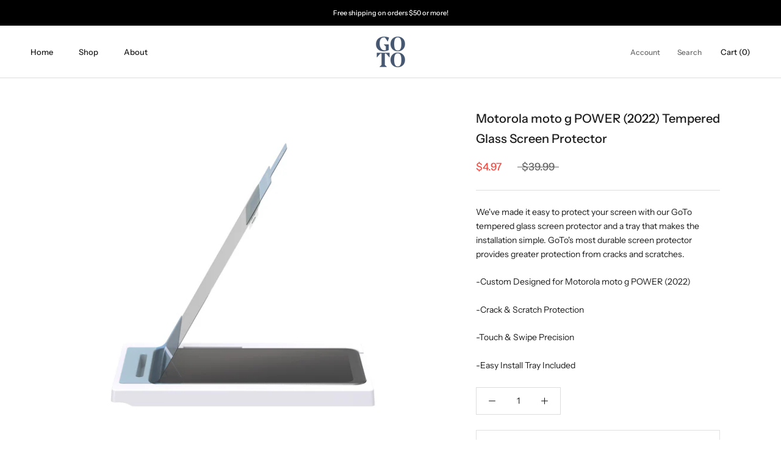

--- FILE ---
content_type: text/html; charset=utf-8
request_url: https://shopgoto.com/products/motorola-moto-g-power-2022-tempered-glass-screen-protector
body_size: 18182
content:
<!doctype html>

<html class="no-js" lang="en">
  <head>
    <meta charset="utf-8"> 
    <meta http-equiv="X-UA-Compatible" content="IE=edge,chrome=1">
    <meta name="viewport" content="width=device-width, initial-scale=1.0, height=device-height, minimum-scale=1.0, maximum-scale=1.0">
    <meta name="theme-color" content="">

    <title>
      Motorola moto g POWER (2022) Tempered Glass Screen Protector &ndash; GOTO
    </title><meta name="description" content="We&#39;ve made it easy to protect your screen with our GoTo tempered glass screen protector and a tray that makes the installation simple. GoTo&#39;s most durable screen protector provides greater protection from cracks and scratches. -Custom Designed for Motorola moto g POWER (2022) -Crack &amp;amp; Scratch Protection -Touch &amp;amp"><link rel="canonical" href="https://shopgoto.com/products/motorola-moto-g-power-2022-tempered-glass-screen-protector"><link rel="shortcut icon" href="//shopgoto.com/cdn/shop/files/TMO_GoTo_Secondary-Logo_CMYK_Y-on-W-TEALColor_96x.png?v=1614715431" type="image/png"><meta property="og:type" content="product">
  <meta property="og:title" content="Motorola moto g POWER (2022) Tempered Glass Screen Protector"><meta property="og:image" content="http://shopgoto.com/cdn/shop/products/610214671431_GoTo_Tempered_Glass_Screen_Protector_MotoGPower_TraySideLeft_1024x.jpg?v=1645036325">
    <meta property="og:image:secure_url" content="https://shopgoto.com/cdn/shop/products/610214671431_GoTo_Tempered_Glass_Screen_Protector_MotoGPower_TraySideLeft_1024x.jpg?v=1645036325"><meta property="og:image" content="http://shopgoto.com/cdn/shop/products/610214671431_GoTo_Tempered_Glass_Screen_Protector_MotoGPower_Hero-2_1024x.jpg?v=1645036326">
    <meta property="og:image:secure_url" content="https://shopgoto.com/cdn/shop/products/610214671431_GoTo_Tempered_Glass_Screen_Protector_MotoGPower_Hero-2_1024x.jpg?v=1645036326"><meta property="og:image" content="http://shopgoto.com/cdn/shop/products/610214671431_GoTo_Tempered_Glass_Screen_Protector_MotoGPower_Hero-1_1024x.jpg?v=1645036325">
    <meta property="og:image:secure_url" content="https://shopgoto.com/cdn/shop/products/610214671431_GoTo_Tempered_Glass_Screen_Protector_MotoGPower_Hero-1_1024x.jpg?v=1645036325"><meta property="product:price:amount" content="4.97">
  <meta property="product:price:currency" content="USD"><meta property="og:description" content="We&#39;ve made it easy to protect your screen with our GoTo tempered glass screen protector and a tray that makes the installation simple. GoTo&#39;s most durable screen protector provides greater protection from cracks and scratches. -Custom Designed for Motorola moto g POWER (2022) -Crack &amp;amp; Scratch Protection -Touch &amp;amp"><meta property="og:url" content="https://shopgoto.com/products/motorola-moto-g-power-2022-tempered-glass-screen-protector">
<meta property="og:site_name" content="GOTO"><meta name="twitter:card" content="summary"><meta name="twitter:title" content="Motorola moto g POWER (2022) Tempered Glass Screen Protector">
  <meta name="twitter:description" content="We&#39;ve made it easy to protect your screen with our GoTo tempered glass screen protector and a tray that makes the installation simple. GoTo&#39;s most durable screen protector provides greater protection from cracks and scratches.
-Custom Designed for Motorola moto g POWER (2022)
-Crack &amp;amp; Scratch Protection
-Touch &amp;amp; Swipe Precision
-Easy Install Tray Included">
  <meta name="twitter:image" content="https://shopgoto.com/cdn/shop/products/610214671431_GoTo_Tempered_Glass_Screen_Protector_MotoGPower_TraySideLeft_600x600_crop_center.jpg?v=1645036325">

    <script>window.performance && window.performance.mark && window.performance.mark('shopify.content_for_header.start');</script><meta id="shopify-digital-wallet" name="shopify-digital-wallet" content="/35652763783/digital_wallets/dialog">
<meta name="shopify-checkout-api-token" content="630d0b5aa04f9d87912b96d4fb829ae0">
<link rel="alternate" type="application/json+oembed" href="https://shopgoto.com/products/motorola-moto-g-power-2022-tempered-glass-screen-protector.oembed">
<script async="async" src="/checkouts/internal/preloads.js?locale=en-US"></script>
<link rel="preconnect" href="https://shop.app" crossorigin="anonymous">
<script async="async" src="https://shop.app/checkouts/internal/preloads.js?locale=en-US&shop_id=35652763783" crossorigin="anonymous"></script>
<script id="apple-pay-shop-capabilities" type="application/json">{"shopId":35652763783,"countryCode":"US","currencyCode":"USD","merchantCapabilities":["supports3DS"],"merchantId":"gid:\/\/shopify\/Shop\/35652763783","merchantName":"GOTO","requiredBillingContactFields":["postalAddress","email"],"requiredShippingContactFields":["postalAddress","email"],"shippingType":"shipping","supportedNetworks":["visa","masterCard","amex","discover","elo","jcb"],"total":{"type":"pending","label":"GOTO","amount":"1.00"},"shopifyPaymentsEnabled":true,"supportsSubscriptions":true}</script>
<script id="shopify-features" type="application/json">{"accessToken":"630d0b5aa04f9d87912b96d4fb829ae0","betas":["rich-media-storefront-analytics"],"domain":"shopgoto.com","predictiveSearch":true,"shopId":35652763783,"locale":"en"}</script>
<script>var Shopify = Shopify || {};
Shopify.shop = "buygoto.myshopify.com";
Shopify.locale = "en";
Shopify.currency = {"active":"USD","rate":"1.0"};
Shopify.country = "US";
Shopify.theme = {"name":"GoTo ReBrand 2021 11-30-21","id":129263796466,"schema_name":"Prestige","schema_version":"4.7.1","theme_store_id":855,"role":"main"};
Shopify.theme.handle = "null";
Shopify.theme.style = {"id":null,"handle":null};
Shopify.cdnHost = "shopgoto.com/cdn";
Shopify.routes = Shopify.routes || {};
Shopify.routes.root = "/";</script>
<script type="module">!function(o){(o.Shopify=o.Shopify||{}).modules=!0}(window);</script>
<script>!function(o){function n(){var o=[];function n(){o.push(Array.prototype.slice.apply(arguments))}return n.q=o,n}var t=o.Shopify=o.Shopify||{};t.loadFeatures=n(),t.autoloadFeatures=n()}(window);</script>
<script>
  window.ShopifyPay = window.ShopifyPay || {};
  window.ShopifyPay.apiHost = "shop.app\/pay";
  window.ShopifyPay.redirectState = null;
</script>
<script id="shop-js-analytics" type="application/json">{"pageType":"product"}</script>
<script defer="defer" async type="module" src="//shopgoto.com/cdn/shopifycloud/shop-js/modules/v2/client.init-shop-cart-sync_Bc8-qrdt.en.esm.js"></script>
<script defer="defer" async type="module" src="//shopgoto.com/cdn/shopifycloud/shop-js/modules/v2/chunk.common_CmNk3qlo.esm.js"></script>
<script type="module">
  await import("//shopgoto.com/cdn/shopifycloud/shop-js/modules/v2/client.init-shop-cart-sync_Bc8-qrdt.en.esm.js");
await import("//shopgoto.com/cdn/shopifycloud/shop-js/modules/v2/chunk.common_CmNk3qlo.esm.js");

  window.Shopify.SignInWithShop?.initShopCartSync?.({"fedCMEnabled":true,"windoidEnabled":true});

</script>
<script>
  window.Shopify = window.Shopify || {};
  if (!window.Shopify.featureAssets) window.Shopify.featureAssets = {};
  window.Shopify.featureAssets['shop-js'] = {"shop-cart-sync":["modules/v2/client.shop-cart-sync_DOpY4EW0.en.esm.js","modules/v2/chunk.common_CmNk3qlo.esm.js"],"shop-button":["modules/v2/client.shop-button_CI-s0xGZ.en.esm.js","modules/v2/chunk.common_CmNk3qlo.esm.js"],"init-fed-cm":["modules/v2/client.init-fed-cm_D2vsy40D.en.esm.js","modules/v2/chunk.common_CmNk3qlo.esm.js"],"init-windoid":["modules/v2/client.init-windoid_CXNAd0Cm.en.esm.js","modules/v2/chunk.common_CmNk3qlo.esm.js"],"shop-toast-manager":["modules/v2/client.shop-toast-manager_Cx0C6may.en.esm.js","modules/v2/chunk.common_CmNk3qlo.esm.js"],"shop-cash-offers":["modules/v2/client.shop-cash-offers_CL9Nay2h.en.esm.js","modules/v2/chunk.common_CmNk3qlo.esm.js","modules/v2/chunk.modal_CvhjeixQ.esm.js"],"avatar":["modules/v2/client.avatar_BTnouDA3.en.esm.js"],"init-shop-email-lookup-coordinator":["modules/v2/client.init-shop-email-lookup-coordinator_B9mmbKi4.en.esm.js","modules/v2/chunk.common_CmNk3qlo.esm.js"],"init-shop-cart-sync":["modules/v2/client.init-shop-cart-sync_Bc8-qrdt.en.esm.js","modules/v2/chunk.common_CmNk3qlo.esm.js"],"pay-button":["modules/v2/client.pay-button_Bhm3077V.en.esm.js","modules/v2/chunk.common_CmNk3qlo.esm.js"],"init-customer-accounts-sign-up":["modules/v2/client.init-customer-accounts-sign-up_C7zhr03q.en.esm.js","modules/v2/client.shop-login-button_BbMx65lK.en.esm.js","modules/v2/chunk.common_CmNk3qlo.esm.js","modules/v2/chunk.modal_CvhjeixQ.esm.js"],"init-shop-for-new-customer-accounts":["modules/v2/client.init-shop-for-new-customer-accounts_rLbLSDTe.en.esm.js","modules/v2/client.shop-login-button_BbMx65lK.en.esm.js","modules/v2/chunk.common_CmNk3qlo.esm.js","modules/v2/chunk.modal_CvhjeixQ.esm.js"],"checkout-modal":["modules/v2/client.checkout-modal_Fp9GouFF.en.esm.js","modules/v2/chunk.common_CmNk3qlo.esm.js","modules/v2/chunk.modal_CvhjeixQ.esm.js"],"init-customer-accounts":["modules/v2/client.init-customer-accounts_DkVf8Jdu.en.esm.js","modules/v2/client.shop-login-button_BbMx65lK.en.esm.js","modules/v2/chunk.common_CmNk3qlo.esm.js","modules/v2/chunk.modal_CvhjeixQ.esm.js"],"shop-login-button":["modules/v2/client.shop-login-button_BbMx65lK.en.esm.js","modules/v2/chunk.common_CmNk3qlo.esm.js","modules/v2/chunk.modal_CvhjeixQ.esm.js"],"shop-login":["modules/v2/client.shop-login_B9KWmZaW.en.esm.js","modules/v2/chunk.common_CmNk3qlo.esm.js","modules/v2/chunk.modal_CvhjeixQ.esm.js"],"shop-follow-button":["modules/v2/client.shop-follow-button_B-omSWeu.en.esm.js","modules/v2/chunk.common_CmNk3qlo.esm.js","modules/v2/chunk.modal_CvhjeixQ.esm.js"],"lead-capture":["modules/v2/client.lead-capture_DZQFWrYz.en.esm.js","modules/v2/chunk.common_CmNk3qlo.esm.js","modules/v2/chunk.modal_CvhjeixQ.esm.js"],"payment-terms":["modules/v2/client.payment-terms_Bl_bs7GP.en.esm.js","modules/v2/chunk.common_CmNk3qlo.esm.js","modules/v2/chunk.modal_CvhjeixQ.esm.js"]};
</script>
<script id="__st">var __st={"a":35652763783,"offset":-28800,"reqid":"f85db7c5-ecec-44d9-b5f4-8e507c4d15eb-1762290980","pageurl":"shopgoto.com\/products\/motorola-moto-g-power-2022-tempered-glass-screen-protector","u":"34bac844d07c","p":"product","rtyp":"product","rid":7557324374258};</script>
<script>window.ShopifyPaypalV4VisibilityTracking = true;</script>
<script id="captcha-bootstrap">!function(){'use strict';const t='contact',e='account',n='new_comment',o=[[t,t],['blogs',n],['comments',n],[t,'customer']],c=[[e,'customer_login'],[e,'guest_login'],[e,'recover_customer_password'],[e,'create_customer']],r=t=>t.map((([t,e])=>`form[action*='/${t}']:not([data-nocaptcha='true']) input[name='form_type'][value='${e}']`)).join(','),a=t=>()=>t?[...document.querySelectorAll(t)].map((t=>t.form)):[];function s(){const t=[...o],e=r(t);return a(e)}const i='password',u='form_key',d=['recaptcha-v3-token','g-recaptcha-response','h-captcha-response',i],f=()=>{try{return window.sessionStorage}catch{return}},m='__shopify_v',_=t=>t.elements[u];function p(t,e,n=!1){try{const o=window.sessionStorage,c=JSON.parse(o.getItem(e)),{data:r}=function(t){const{data:e,action:n}=t;return t[m]||n?{data:e,action:n}:{data:t,action:n}}(c);for(const[e,n]of Object.entries(r))t.elements[e]&&(t.elements[e].value=n);n&&o.removeItem(e)}catch(o){console.error('form repopulation failed',{error:o})}}const l='form_type',E='cptcha';function T(t){t.dataset[E]=!0}const w=window,h=w.document,L='Shopify',v='ce_forms',y='captcha';let A=!1;((t,e)=>{const n=(g='f06e6c50-85a8-45c8-87d0-21a2b65856fe',I='https://cdn.shopify.com/shopifycloud/storefront-forms-hcaptcha/ce_storefront_forms_captcha_hcaptcha.v1.5.2.iife.js',D={infoText:'Protected by hCaptcha',privacyText:'Privacy',termsText:'Terms'},(t,e,n)=>{const o=w[L][v],c=o.bindForm;if(c)return c(t,g,e,D).then(n);var r;o.q.push([[t,g,e,D],n]),r=I,A||(h.body.append(Object.assign(h.createElement('script'),{id:'captcha-provider',async:!0,src:r})),A=!0)});var g,I,D;w[L]=w[L]||{},w[L][v]=w[L][v]||{},w[L][v].q=[],w[L][y]=w[L][y]||{},w[L][y].protect=function(t,e){n(t,void 0,e),T(t)},Object.freeze(w[L][y]),function(t,e,n,w,h,L){const[v,y,A,g]=function(t,e,n){const i=e?o:[],u=t?c:[],d=[...i,...u],f=r(d),m=r(i),_=r(d.filter((([t,e])=>n.includes(e))));return[a(f),a(m),a(_),s()]}(w,h,L),I=t=>{const e=t.target;return e instanceof HTMLFormElement?e:e&&e.form},D=t=>v().includes(t);t.addEventListener('submit',(t=>{const e=I(t);if(!e)return;const n=D(e)&&!e.dataset.hcaptchaBound&&!e.dataset.recaptchaBound,o=_(e),c=g().includes(e)&&(!o||!o.value);(n||c)&&t.preventDefault(),c&&!n&&(function(t){try{if(!f())return;!function(t){const e=f();if(!e)return;const n=_(t);if(!n)return;const o=n.value;o&&e.removeItem(o)}(t);const e=Array.from(Array(32),(()=>Math.random().toString(36)[2])).join('');!function(t,e){_(t)||t.append(Object.assign(document.createElement('input'),{type:'hidden',name:u})),t.elements[u].value=e}(t,e),function(t,e){const n=f();if(!n)return;const o=[...t.querySelectorAll(`input[type='${i}']`)].map((({name:t})=>t)),c=[...d,...o],r={};for(const[a,s]of new FormData(t).entries())c.includes(a)||(r[a]=s);n.setItem(e,JSON.stringify({[m]:1,action:t.action,data:r}))}(t,e)}catch(e){console.error('failed to persist form',e)}}(e),e.submit())}));const S=(t,e)=>{t&&!t.dataset[E]&&(n(t,e.some((e=>e===t))),T(t))};for(const o of['focusin','change'])t.addEventListener(o,(t=>{const e=I(t);D(e)&&S(e,y())}));const B=e.get('form_key'),M=e.get(l),P=B&&M;t.addEventListener('DOMContentLoaded',(()=>{const t=y();if(P)for(const e of t)e.elements[l].value===M&&p(e,B);[...new Set([...A(),...v().filter((t=>'true'===t.dataset.shopifyCaptcha))])].forEach((e=>S(e,t)))}))}(h,new URLSearchParams(w.location.search),n,t,e,['guest_login'])})(!0,!0)}();</script>
<script integrity="sha256-52AcMU7V7pcBOXWImdc/TAGTFKeNjmkeM1Pvks/DTgc=" data-source-attribution="shopify.loadfeatures" defer="defer" src="//shopgoto.com/cdn/shopifycloud/storefront/assets/storefront/load_feature-81c60534.js" crossorigin="anonymous"></script>
<script crossorigin="anonymous" defer="defer" src="//shopgoto.com/cdn/shopifycloud/storefront/assets/shopify_pay/storefront-65b4c6d7.js?v=20250812"></script>
<script data-source-attribution="shopify.dynamic_checkout.dynamic.init">var Shopify=Shopify||{};Shopify.PaymentButton=Shopify.PaymentButton||{isStorefrontPortableWallets:!0,init:function(){window.Shopify.PaymentButton.init=function(){};var t=document.createElement("script");t.src="https://shopgoto.com/cdn/shopifycloud/portable-wallets/latest/portable-wallets.en.js",t.type="module",document.head.appendChild(t)}};
</script>
<script data-source-attribution="shopify.dynamic_checkout.buyer_consent">
  function portableWalletsHideBuyerConsent(e){var t=document.getElementById("shopify-buyer-consent"),n=document.getElementById("shopify-subscription-policy-button");t&&n&&(t.classList.add("hidden"),t.setAttribute("aria-hidden","true"),n.removeEventListener("click",e))}function portableWalletsShowBuyerConsent(e){var t=document.getElementById("shopify-buyer-consent"),n=document.getElementById("shopify-subscription-policy-button");t&&n&&(t.classList.remove("hidden"),t.removeAttribute("aria-hidden"),n.addEventListener("click",e))}window.Shopify?.PaymentButton&&(window.Shopify.PaymentButton.hideBuyerConsent=portableWalletsHideBuyerConsent,window.Shopify.PaymentButton.showBuyerConsent=portableWalletsShowBuyerConsent);
</script>
<script>
  function portableWalletsCleanup(e){e&&e.src&&console.error("Failed to load portable wallets script "+e.src);var t=document.querySelectorAll("shopify-accelerated-checkout .shopify-payment-button__skeleton, shopify-accelerated-checkout-cart .wallet-cart-button__skeleton"),e=document.getElementById("shopify-buyer-consent");for(let e=0;e<t.length;e++)t[e].remove();e&&e.remove()}function portableWalletsNotLoadedAsModule(e){e instanceof ErrorEvent&&"string"==typeof e.message&&e.message.includes("import.meta")&&"string"==typeof e.filename&&e.filename.includes("portable-wallets")&&(window.removeEventListener("error",portableWalletsNotLoadedAsModule),window.Shopify.PaymentButton.failedToLoad=e,"loading"===document.readyState?document.addEventListener("DOMContentLoaded",window.Shopify.PaymentButton.init):window.Shopify.PaymentButton.init())}window.addEventListener("error",portableWalletsNotLoadedAsModule);
</script>

<script type="module" src="https://shopgoto.com/cdn/shopifycloud/portable-wallets/latest/portable-wallets.en.js" onError="portableWalletsCleanup(this)" crossorigin="anonymous"></script>
<script nomodule>
  document.addEventListener("DOMContentLoaded", portableWalletsCleanup);
</script>

<link id="shopify-accelerated-checkout-styles" rel="stylesheet" media="screen" href="https://shopgoto.com/cdn/shopifycloud/portable-wallets/latest/accelerated-checkout-backwards-compat.css" crossorigin="anonymous">
<style id="shopify-accelerated-checkout-cart">
        #shopify-buyer-consent {
  margin-top: 1em;
  display: inline-block;
  width: 100%;
}

#shopify-buyer-consent.hidden {
  display: none;
}

#shopify-subscription-policy-button {
  background: none;
  border: none;
  padding: 0;
  text-decoration: underline;
  font-size: inherit;
  cursor: pointer;
}

#shopify-subscription-policy-button::before {
  box-shadow: none;
}

      </style>

<script>window.performance && window.performance.mark && window.performance.mark('shopify.content_for_header.end');</script>

    <link rel="stylesheet" href="//shopgoto.com/cdn/shop/t/12/assets/theme.scss.css?v=119325221060245756011759332200">

    <script>
      // This allows to expose several variables to the global scope, to be used in scripts
      window.theme = {
        pageType: "product",
        moneyFormat: "${{amount}}",
        moneyWithCurrencyFormat: "${{amount}} USD",
        productImageSize: "square",
        searchMode: "product",
        showPageTransition: false,
        showElementStaggering: true,
        showImageZooming: true
      };

      window.routes = {
        rootUrl: "\/",
        cartUrl: "\/cart",
        cartAddUrl: "\/cart\/add",
        cartChangeUrl: "\/cart\/change",
        searchUrl: "\/search",
        productRecommendationsUrl: "\/recommendations\/products"
      };

      window.languages = {
        cartAddNote: "Add Order Note",
        cartEditNote: "Edit Order Note",
        productImageLoadingError: "This image could not be loaded. Please try to reload the page.",
        productFormAddToCart: "Add to cart",
        productFormUnavailable: "Unavailable",
        productFormSoldOut: "Sold Out",
        shippingEstimatorOneResult: "1 option available:",
        shippingEstimatorMoreResults: "{{count}} options available:",
        shippingEstimatorNoResults: "No shipping could be found"
      };

      window.lazySizesConfig = {
        loadHidden: false,
        hFac: 0.5,
        expFactor: 2,
        ricTimeout: 150,
        lazyClass: 'Image--lazyLoad',
        loadingClass: 'Image--lazyLoading',
        loadedClass: 'Image--lazyLoaded'
      };

      document.documentElement.className = document.documentElement.className.replace('no-js', 'js');
      document.documentElement.style.setProperty('--window-height', window.innerHeight + 'px');

      // We do a quick detection of some features (we could use Modernizr but for so little...)
      (function() {
        document.documentElement.className += ((window.CSS && window.CSS.supports('(position: sticky) or (position: -webkit-sticky)')) ? ' supports-sticky' : ' no-supports-sticky');
        document.documentElement.className += (window.matchMedia('(-moz-touch-enabled: 1), (hover: none)')).matches ? ' no-supports-hover' : ' supports-hover';
      }());
    </script>

    <script src="//shopgoto.com/cdn/shop/t/12/assets/lazysizes.min.js?v=174358363404432586981638316242" async></script><script src="https://polyfill-fastly.net/v3/polyfill.min.js?unknown=polyfill&features=fetch,Element.prototype.closest,Element.prototype.remove,Element.prototype.classList,Array.prototype.includes,Array.prototype.fill,Object.assign,CustomEvent,IntersectionObserver,IntersectionObserverEntry,URL" defer></script>
    <script src="//shopgoto.com/cdn/shop/t/12/assets/libs.min.js?v=26178543184394469741638316243" defer></script>
    <script src="//shopgoto.com/cdn/shop/t/12/assets/theme.min.js?v=101812004007097122321638316246" defer></script>
    <script src="//shopgoto.com/cdn/shop/t/12/assets/custom.js?v=183944157590872491501638316232" defer></script>

    <script>
      (function () {
        window.onpageshow = function() {
          if (window.theme.showPageTransition) {
            var pageTransition = document.querySelector('.PageTransition');

            if (pageTransition) {
              pageTransition.style.visibility = 'visible';
              pageTransition.style.opacity = '0';
            }
          }

          // When the page is loaded from the cache, we have to reload the cart content
          document.documentElement.dispatchEvent(new CustomEvent('cart:refresh', {
            bubbles: true
          }));
        };
      })();
    </script>

    
  <script type="application/ld+json">
  {
    "@context": "http://schema.org",
    "@type": "Product",
    "offers": [{
          "@type": "Offer",
          "name": "Default Title",
          "availability":"https://schema.org/OutOfStock",
          "price": 4.97,
          "priceCurrency": "USD",
          "priceValidUntil": "2025-11-14","sku": "29636AMZ","url": "/products/motorola-moto-g-power-2022-tempered-glass-screen-protector/products/motorola-moto-g-power-2022-tempered-glass-screen-protector?variant=42464266453234"
        }
],
      "gtin12": "610214671431",
      "productId": "610214671431",
    "brand": {
      "name": "GoTo"
    },
    "name": "Motorola moto g POWER (2022) Tempered Glass Screen Protector",
    "description": "We've made it easy to protect your screen with our GoTo tempered glass screen protector and a tray that makes the installation simple. GoTo's most durable screen protector provides greater protection from cracks and scratches.\n-Custom Designed for Motorola moto g POWER (2022)\n-Crack \u0026amp; Scratch Protection\n-Touch \u0026amp; Swipe Precision\n-Easy Install Tray Included",
    "category": "Screen Protector",
    "url": "/products/motorola-moto-g-power-2022-tempered-glass-screen-protector/products/motorola-moto-g-power-2022-tempered-glass-screen-protector",
    "sku": "29636AMZ",
    "image": {
      "@type": "ImageObject",
      "url": "https://shopgoto.com/cdn/shop/products/610214671431_GoTo_Tempered_Glass_Screen_Protector_MotoGPower_TraySideLeft_1024x.jpg?v=1645036325",
      "image": "https://shopgoto.com/cdn/shop/products/610214671431_GoTo_Tempered_Glass_Screen_Protector_MotoGPower_TraySideLeft_1024x.jpg?v=1645036325",
      "name": "Motorola moto g POWER (2022) Tempered Glass Screen Protector",
      "width": "1024",
      "height": "1024"
    }
  }
  </script>



  <script type="application/ld+json">
  {
    "@context": "http://schema.org",
    "@type": "BreadcrumbList",
  "itemListElement": [{
      "@type": "ListItem",
      "position": 1,
      "name": "Translation missing: en.general.breadcrumb.home",
      "item": "https://shopgoto.com"
    },{
          "@type": "ListItem",
          "position": 2,
          "name": "Motorola moto g POWER (2022) Tempered Glass Screen Protector",
          "item": "https://shopgoto.com/products/motorola-moto-g-power-2022-tempered-glass-screen-protector"
        }]
  }
  </script>

    <meta name="google-site-verification" content="uQJY9hZ8AOoFqVNPaSmoDVzFQEyBFMjbJRjISk-paOE" />
  <link href="https://monorail-edge.shopifysvc.com" rel="dns-prefetch">
<script>(function(){if ("sendBeacon" in navigator && "performance" in window) {try {var session_token_from_headers = performance.getEntriesByType('navigation')[0].serverTiming.find(x => x.name == '_s').description;} catch {var session_token_from_headers = undefined;}var session_cookie_matches = document.cookie.match(/_shopify_s=([^;]*)/);var session_token_from_cookie = session_cookie_matches && session_cookie_matches.length === 2 ? session_cookie_matches[1] : "";var session_token = session_token_from_headers || session_token_from_cookie || "";function handle_abandonment_event(e) {var entries = performance.getEntries().filter(function(entry) {return /monorail-edge.shopifysvc.com/.test(entry.name);});if (!window.abandonment_tracked && entries.length === 0) {window.abandonment_tracked = true;var currentMs = Date.now();var navigation_start = performance.timing.navigationStart;var payload = {shop_id: 35652763783,url: window.location.href,navigation_start,duration: currentMs - navigation_start,session_token,page_type: "product"};window.navigator.sendBeacon("https://monorail-edge.shopifysvc.com/v1/produce", JSON.stringify({schema_id: "online_store_buyer_site_abandonment/1.1",payload: payload,metadata: {event_created_at_ms: currentMs,event_sent_at_ms: currentMs}}));}}window.addEventListener('pagehide', handle_abandonment_event);}}());</script>
<script id="web-pixels-manager-setup">(function e(e,d,r,n,o){if(void 0===o&&(o={}),!Boolean(null===(a=null===(i=window.Shopify)||void 0===i?void 0:i.analytics)||void 0===a?void 0:a.replayQueue)){var i,a;window.Shopify=window.Shopify||{};var t=window.Shopify;t.analytics=t.analytics||{};var s=t.analytics;s.replayQueue=[],s.publish=function(e,d,r){return s.replayQueue.push([e,d,r]),!0};try{self.performance.mark("wpm:start")}catch(e){}var l=function(){var e={modern:/Edge?\/(1{2}[4-9]|1[2-9]\d|[2-9]\d{2}|\d{4,})\.\d+(\.\d+|)|Firefox\/(1{2}[4-9]|1[2-9]\d|[2-9]\d{2}|\d{4,})\.\d+(\.\d+|)|Chrom(ium|e)\/(9{2}|\d{3,})\.\d+(\.\d+|)|(Maci|X1{2}).+ Version\/(15\.\d+|(1[6-9]|[2-9]\d|\d{3,})\.\d+)([,.]\d+|)( \(\w+\)|)( Mobile\/\w+|) Safari\/|Chrome.+OPR\/(9{2}|\d{3,})\.\d+\.\d+|(CPU[ +]OS|iPhone[ +]OS|CPU[ +]iPhone|CPU IPhone OS|CPU iPad OS)[ +]+(15[._]\d+|(1[6-9]|[2-9]\d|\d{3,})[._]\d+)([._]\d+|)|Android:?[ /-](13[3-9]|1[4-9]\d|[2-9]\d{2}|\d{4,})(\.\d+|)(\.\d+|)|Android.+Firefox\/(13[5-9]|1[4-9]\d|[2-9]\d{2}|\d{4,})\.\d+(\.\d+|)|Android.+Chrom(ium|e)\/(13[3-9]|1[4-9]\d|[2-9]\d{2}|\d{4,})\.\d+(\.\d+|)|SamsungBrowser\/([2-9]\d|\d{3,})\.\d+/,legacy:/Edge?\/(1[6-9]|[2-9]\d|\d{3,})\.\d+(\.\d+|)|Firefox\/(5[4-9]|[6-9]\d|\d{3,})\.\d+(\.\d+|)|Chrom(ium|e)\/(5[1-9]|[6-9]\d|\d{3,})\.\d+(\.\d+|)([\d.]+$|.*Safari\/(?![\d.]+ Edge\/[\d.]+$))|(Maci|X1{2}).+ Version\/(10\.\d+|(1[1-9]|[2-9]\d|\d{3,})\.\d+)([,.]\d+|)( \(\w+\)|)( Mobile\/\w+|) Safari\/|Chrome.+OPR\/(3[89]|[4-9]\d|\d{3,})\.\d+\.\d+|(CPU[ +]OS|iPhone[ +]OS|CPU[ +]iPhone|CPU IPhone OS|CPU iPad OS)[ +]+(10[._]\d+|(1[1-9]|[2-9]\d|\d{3,})[._]\d+)([._]\d+|)|Android:?[ /-](13[3-9]|1[4-9]\d|[2-9]\d{2}|\d{4,})(\.\d+|)(\.\d+|)|Mobile Safari.+OPR\/([89]\d|\d{3,})\.\d+\.\d+|Android.+Firefox\/(13[5-9]|1[4-9]\d|[2-9]\d{2}|\d{4,})\.\d+(\.\d+|)|Android.+Chrom(ium|e)\/(13[3-9]|1[4-9]\d|[2-9]\d{2}|\d{4,})\.\d+(\.\d+|)|Android.+(UC? ?Browser|UCWEB|U3)[ /]?(15\.([5-9]|\d{2,})|(1[6-9]|[2-9]\d|\d{3,})\.\d+)\.\d+|SamsungBrowser\/(5\.\d+|([6-9]|\d{2,})\.\d+)|Android.+MQ{2}Browser\/(14(\.(9|\d{2,})|)|(1[5-9]|[2-9]\d|\d{3,})(\.\d+|))(\.\d+|)|K[Aa][Ii]OS\/(3\.\d+|([4-9]|\d{2,})\.\d+)(\.\d+|)/},d=e.modern,r=e.legacy,n=navigator.userAgent;return n.match(d)?"modern":n.match(r)?"legacy":"unknown"}(),u="modern"===l?"modern":"legacy",c=(null!=n?n:{modern:"",legacy:""})[u],f=function(e){return[e.baseUrl,"/wpm","/b",e.hashVersion,"modern"===e.buildTarget?"m":"l",".js"].join("")}({baseUrl:d,hashVersion:r,buildTarget:u}),m=function(e){var d=e.version,r=e.bundleTarget,n=e.surface,o=e.pageUrl,i=e.monorailEndpoint;return{emit:function(e){var a=e.status,t=e.errorMsg,s=(new Date).getTime(),l=JSON.stringify({metadata:{event_sent_at_ms:s},events:[{schema_id:"web_pixels_manager_load/3.1",payload:{version:d,bundle_target:r,page_url:o,status:a,surface:n,error_msg:t},metadata:{event_created_at_ms:s}}]});if(!i)return console&&console.warn&&console.warn("[Web Pixels Manager] No Monorail endpoint provided, skipping logging."),!1;try{return self.navigator.sendBeacon.bind(self.navigator)(i,l)}catch(e){}var u=new XMLHttpRequest;try{return u.open("POST",i,!0),u.setRequestHeader("Content-Type","text/plain"),u.send(l),!0}catch(e){return console&&console.warn&&console.warn("[Web Pixels Manager] Got an unhandled error while logging to Monorail."),!1}}}}({version:r,bundleTarget:l,surface:e.surface,pageUrl:self.location.href,monorailEndpoint:e.monorailEndpoint});try{o.browserTarget=l,function(e){var d=e.src,r=e.async,n=void 0===r||r,o=e.onload,i=e.onerror,a=e.sri,t=e.scriptDataAttributes,s=void 0===t?{}:t,l=document.createElement("script"),u=document.querySelector("head"),c=document.querySelector("body");if(l.async=n,l.src=d,a&&(l.integrity=a,l.crossOrigin="anonymous"),s)for(var f in s)if(Object.prototype.hasOwnProperty.call(s,f))try{l.dataset[f]=s[f]}catch(e){}if(o&&l.addEventListener("load",o),i&&l.addEventListener("error",i),u)u.appendChild(l);else{if(!c)throw new Error("Did not find a head or body element to append the script");c.appendChild(l)}}({src:f,async:!0,onload:function(){if(!function(){var e,d;return Boolean(null===(d=null===(e=window.Shopify)||void 0===e?void 0:e.analytics)||void 0===d?void 0:d.initialized)}()){var d=window.webPixelsManager.init(e)||void 0;if(d){var r=window.Shopify.analytics;r.replayQueue.forEach((function(e){var r=e[0],n=e[1],o=e[2];d.publishCustomEvent(r,n,o)})),r.replayQueue=[],r.publish=d.publishCustomEvent,r.visitor=d.visitor,r.initialized=!0}}},onerror:function(){return m.emit({status:"failed",errorMsg:"".concat(f," has failed to load")})},sri:function(e){var d=/^sha384-[A-Za-z0-9+/=]+$/;return"string"==typeof e&&d.test(e)}(c)?c:"",scriptDataAttributes:o}),m.emit({status:"loading"})}catch(e){m.emit({status:"failed",errorMsg:(null==e?void 0:e.message)||"Unknown error"})}}})({shopId: 35652763783,storefrontBaseUrl: "https://shopgoto.com",extensionsBaseUrl: "https://extensions.shopifycdn.com/cdn/shopifycloud/web-pixels-manager",monorailEndpoint: "https://monorail-edge.shopifysvc.com/unstable/produce_batch",surface: "storefront-renderer",enabledBetaFlags: ["2dca8a86"],webPixelsConfigList: [{"id":"482246898","configuration":"{\"config\":\"{\\\"pixel_id\\\":\\\"G-JWWN0HZ8L6\\\",\\\"gtag_events\\\":[{\\\"type\\\":\\\"purchase\\\",\\\"action_label\\\":\\\"G-JWWN0HZ8L6\\\"},{\\\"type\\\":\\\"page_view\\\",\\\"action_label\\\":\\\"G-JWWN0HZ8L6\\\"},{\\\"type\\\":\\\"view_item\\\",\\\"action_label\\\":\\\"G-JWWN0HZ8L6\\\"},{\\\"type\\\":\\\"search\\\",\\\"action_label\\\":\\\"G-JWWN0HZ8L6\\\"},{\\\"type\\\":\\\"add_to_cart\\\",\\\"action_label\\\":\\\"G-JWWN0HZ8L6\\\"},{\\\"type\\\":\\\"begin_checkout\\\",\\\"action_label\\\":\\\"G-JWWN0HZ8L6\\\"},{\\\"type\\\":\\\"add_payment_info\\\",\\\"action_label\\\":\\\"G-JWWN0HZ8L6\\\"}],\\\"enable_monitoring_mode\\\":false}\"}","eventPayloadVersion":"v1","runtimeContext":"OPEN","scriptVersion":"b2a88bafab3e21179ed38636efcd8a93","type":"APP","apiClientId":1780363,"privacyPurposes":[],"dataSharingAdjustments":{"protectedCustomerApprovalScopes":["read_customer_address","read_customer_email","read_customer_name","read_customer_personal_data","read_customer_phone"]}},{"id":"shopify-app-pixel","configuration":"{}","eventPayloadVersion":"v1","runtimeContext":"STRICT","scriptVersion":"0450","apiClientId":"shopify-pixel","type":"APP","privacyPurposes":["ANALYTICS","MARKETING"]},{"id":"shopify-custom-pixel","eventPayloadVersion":"v1","runtimeContext":"LAX","scriptVersion":"0450","apiClientId":"shopify-pixel","type":"CUSTOM","privacyPurposes":["ANALYTICS","MARKETING"]}],isMerchantRequest: false,initData: {"shop":{"name":"GOTO","paymentSettings":{"currencyCode":"USD"},"myshopifyDomain":"buygoto.myshopify.com","countryCode":"US","storefrontUrl":"https:\/\/shopgoto.com"},"customer":null,"cart":null,"checkout":null,"productVariants":[{"price":{"amount":4.97,"currencyCode":"USD"},"product":{"title":"Motorola moto g POWER (2022) Tempered Glass Screen Protector","vendor":"GoTo","id":"7557324374258","untranslatedTitle":"Motorola moto g POWER (2022) Tempered Glass Screen Protector","url":"\/products\/motorola-moto-g-power-2022-tempered-glass-screen-protector","type":"Screen Protector"},"id":"42464266453234","image":{"src":"\/\/shopgoto.com\/cdn\/shop\/products\/610214671431_GoTo_Tempered_Glass_Screen_Protector_MotoGPower_TraySideLeft.jpg?v=1645036325"},"sku":"29636AMZ","title":"Default Title","untranslatedTitle":"Default Title"}],"purchasingCompany":null},},"https://shopgoto.com/cdn","5303c62bw494ab25dp0d72f2dcm48e21f5a",{"modern":"","legacy":""},{"shopId":"35652763783","storefrontBaseUrl":"https:\/\/shopgoto.com","extensionBaseUrl":"https:\/\/extensions.shopifycdn.com\/cdn\/shopifycloud\/web-pixels-manager","surface":"storefront-renderer","enabledBetaFlags":"[\"2dca8a86\"]","isMerchantRequest":"false","hashVersion":"5303c62bw494ab25dp0d72f2dcm48e21f5a","publish":"custom","events":"[[\"page_viewed\",{}],[\"product_viewed\",{\"productVariant\":{\"price\":{\"amount\":4.97,\"currencyCode\":\"USD\"},\"product\":{\"title\":\"Motorola moto g POWER (2022) Tempered Glass Screen Protector\",\"vendor\":\"GoTo\",\"id\":\"7557324374258\",\"untranslatedTitle\":\"Motorola moto g POWER (2022) Tempered Glass Screen Protector\",\"url\":\"\/products\/motorola-moto-g-power-2022-tempered-glass-screen-protector\",\"type\":\"Screen Protector\"},\"id\":\"42464266453234\",\"image\":{\"src\":\"\/\/shopgoto.com\/cdn\/shop\/products\/610214671431_GoTo_Tempered_Glass_Screen_Protector_MotoGPower_TraySideLeft.jpg?v=1645036325\"},\"sku\":\"29636AMZ\",\"title\":\"Default Title\",\"untranslatedTitle\":\"Default Title\"}}]]"});</script><script>
  window.ShopifyAnalytics = window.ShopifyAnalytics || {};
  window.ShopifyAnalytics.meta = window.ShopifyAnalytics.meta || {};
  window.ShopifyAnalytics.meta.currency = 'USD';
  var meta = {"product":{"id":7557324374258,"gid":"gid:\/\/shopify\/Product\/7557324374258","vendor":"GoTo","type":"Screen Protector","variants":[{"id":42464266453234,"price":497,"name":"Motorola moto g POWER (2022) Tempered Glass Screen Protector","public_title":null,"sku":"29636AMZ"}],"remote":false},"page":{"pageType":"product","resourceType":"product","resourceId":7557324374258}};
  for (var attr in meta) {
    window.ShopifyAnalytics.meta[attr] = meta[attr];
  }
</script>
<script class="analytics">
  (function () {
    var customDocumentWrite = function(content) {
      var jquery = null;

      if (window.jQuery) {
        jquery = window.jQuery;
      } else if (window.Checkout && window.Checkout.$) {
        jquery = window.Checkout.$;
      }

      if (jquery) {
        jquery('body').append(content);
      }
    };

    var hasLoggedConversion = function(token) {
      if (token) {
        return document.cookie.indexOf('loggedConversion=' + token) !== -1;
      }
      return false;
    }

    var setCookieIfConversion = function(token) {
      if (token) {
        var twoMonthsFromNow = new Date(Date.now());
        twoMonthsFromNow.setMonth(twoMonthsFromNow.getMonth() + 2);

        document.cookie = 'loggedConversion=' + token + '; expires=' + twoMonthsFromNow;
      }
    }

    var trekkie = window.ShopifyAnalytics.lib = window.trekkie = window.trekkie || [];
    if (trekkie.integrations) {
      return;
    }
    trekkie.methods = [
      'identify',
      'page',
      'ready',
      'track',
      'trackForm',
      'trackLink'
    ];
    trekkie.factory = function(method) {
      return function() {
        var args = Array.prototype.slice.call(arguments);
        args.unshift(method);
        trekkie.push(args);
        return trekkie;
      };
    };
    for (var i = 0; i < trekkie.methods.length; i++) {
      var key = trekkie.methods[i];
      trekkie[key] = trekkie.factory(key);
    }
    trekkie.load = function(config) {
      trekkie.config = config || {};
      trekkie.config.initialDocumentCookie = document.cookie;
      var first = document.getElementsByTagName('script')[0];
      var script = document.createElement('script');
      script.type = 'text/javascript';
      script.onerror = function(e) {
        var scriptFallback = document.createElement('script');
        scriptFallback.type = 'text/javascript';
        scriptFallback.onerror = function(error) {
                var Monorail = {
      produce: function produce(monorailDomain, schemaId, payload) {
        var currentMs = new Date().getTime();
        var event = {
          schema_id: schemaId,
          payload: payload,
          metadata: {
            event_created_at_ms: currentMs,
            event_sent_at_ms: currentMs
          }
        };
        return Monorail.sendRequest("https://" + monorailDomain + "/v1/produce", JSON.stringify(event));
      },
      sendRequest: function sendRequest(endpointUrl, payload) {
        // Try the sendBeacon API
        if (window && window.navigator && typeof window.navigator.sendBeacon === 'function' && typeof window.Blob === 'function' && !Monorail.isIos12()) {
          var blobData = new window.Blob([payload], {
            type: 'text/plain'
          });

          if (window.navigator.sendBeacon(endpointUrl, blobData)) {
            return true;
          } // sendBeacon was not successful

        } // XHR beacon

        var xhr = new XMLHttpRequest();

        try {
          xhr.open('POST', endpointUrl);
          xhr.setRequestHeader('Content-Type', 'text/plain');
          xhr.send(payload);
        } catch (e) {
          console.log(e);
        }

        return false;
      },
      isIos12: function isIos12() {
        return window.navigator.userAgent.lastIndexOf('iPhone; CPU iPhone OS 12_') !== -1 || window.navigator.userAgent.lastIndexOf('iPad; CPU OS 12_') !== -1;
      }
    };
    Monorail.produce('monorail-edge.shopifysvc.com',
      'trekkie_storefront_load_errors/1.1',
      {shop_id: 35652763783,
      theme_id: 129263796466,
      app_name: "storefront",
      context_url: window.location.href,
      source_url: "//shopgoto.com/cdn/s/trekkie.storefront.5ad93876886aa0a32f5bade9f25632a26c6f183a.min.js"});

        };
        scriptFallback.async = true;
        scriptFallback.src = '//shopgoto.com/cdn/s/trekkie.storefront.5ad93876886aa0a32f5bade9f25632a26c6f183a.min.js';
        first.parentNode.insertBefore(scriptFallback, first);
      };
      script.async = true;
      script.src = '//shopgoto.com/cdn/s/trekkie.storefront.5ad93876886aa0a32f5bade9f25632a26c6f183a.min.js';
      first.parentNode.insertBefore(script, first);
    };
    trekkie.load(
      {"Trekkie":{"appName":"storefront","development":false,"defaultAttributes":{"shopId":35652763783,"isMerchantRequest":null,"themeId":129263796466,"themeCityHash":"14342909264847940716","contentLanguage":"en","currency":"USD","eventMetadataId":"2f744fc6-fa8c-4594-9183-adb4039ab179"},"isServerSideCookieWritingEnabled":true,"monorailRegion":"shop_domain","enabledBetaFlags":["f0df213a"]},"Session Attribution":{},"S2S":{"facebookCapiEnabled":false,"source":"trekkie-storefront-renderer","apiClientId":580111}}
    );

    var loaded = false;
    trekkie.ready(function() {
      if (loaded) return;
      loaded = true;

      window.ShopifyAnalytics.lib = window.trekkie;

      var originalDocumentWrite = document.write;
      document.write = customDocumentWrite;
      try { window.ShopifyAnalytics.merchantGoogleAnalytics.call(this); } catch(error) {};
      document.write = originalDocumentWrite;

      window.ShopifyAnalytics.lib.page(null,{"pageType":"product","resourceType":"product","resourceId":7557324374258,"shopifyEmitted":true});

      var match = window.location.pathname.match(/checkouts\/(.+)\/(thank_you|post_purchase)/)
      var token = match? match[1]: undefined;
      if (!hasLoggedConversion(token)) {
        setCookieIfConversion(token);
        window.ShopifyAnalytics.lib.track("Viewed Product",{"currency":"USD","variantId":42464266453234,"productId":7557324374258,"productGid":"gid:\/\/shopify\/Product\/7557324374258","name":"Motorola moto g POWER (2022) Tempered Glass Screen Protector","price":"4.97","sku":"29636AMZ","brand":"GoTo","variant":null,"category":"Screen Protector","nonInteraction":true,"remote":false},undefined,undefined,{"shopifyEmitted":true});
      window.ShopifyAnalytics.lib.track("monorail:\/\/trekkie_storefront_viewed_product\/1.1",{"currency":"USD","variantId":42464266453234,"productId":7557324374258,"productGid":"gid:\/\/shopify\/Product\/7557324374258","name":"Motorola moto g POWER (2022) Tempered Glass Screen Protector","price":"4.97","sku":"29636AMZ","brand":"GoTo","variant":null,"category":"Screen Protector","nonInteraction":true,"remote":false,"referer":"https:\/\/shopgoto.com\/products\/motorola-moto-g-power-2022-tempered-glass-screen-protector"});
      }
    });


        var eventsListenerScript = document.createElement('script');
        eventsListenerScript.async = true;
        eventsListenerScript.src = "//shopgoto.com/cdn/shopifycloud/storefront/assets/shop_events_listener-3da45d37.js";
        document.getElementsByTagName('head')[0].appendChild(eventsListenerScript);

})();</script>
  <script>
  if (!window.ga || (window.ga && typeof window.ga !== 'function')) {
    window.ga = function ga() {
      (window.ga.q = window.ga.q || []).push(arguments);
      if (window.Shopify && window.Shopify.analytics && typeof window.Shopify.analytics.publish === 'function') {
        window.Shopify.analytics.publish("ga_stub_called", {}, {sendTo: "google_osp_migration"});
      }
      console.error("Shopify's Google Analytics stub called with:", Array.from(arguments), "\nSee https://help.shopify.com/manual/promoting-marketing/pixels/pixel-migration#google for more information.");
    };
    if (window.Shopify && window.Shopify.analytics && typeof window.Shopify.analytics.publish === 'function') {
      window.Shopify.analytics.publish("ga_stub_initialized", {}, {sendTo: "google_osp_migration"});
    }
  }
</script>
<script
  defer
  src="https://shopgoto.com/cdn/shopifycloud/perf-kit/shopify-perf-kit-2.1.2.min.js"
  data-application="storefront-renderer"
  data-shop-id="35652763783"
  data-render-region="gcp-us-central1"
  data-page-type="product"
  data-theme-instance-id="129263796466"
  data-theme-name="Prestige"
  data-theme-version="4.7.1"
  data-monorail-region="shop_domain"
  data-resource-timing-sampling-rate="10"
  data-shs="true"
  data-shs-beacon="true"
  data-shs-export-with-fetch="true"
  data-shs-logs-sample-rate="1"
></script>
</head>

  <body class="prestige--v4  template-product">
    <a class="PageSkipLink u-visually-hidden" href="#main">Skip to content</a>
    <span class="LoadingBar"></span>
    <div class="PageOverlay"></div>
    <div class="PageTransition"></div>

    <div id="shopify-section-popup" class="shopify-section"></div>
    <div id="shopify-section-sidebar-menu" class="shopify-section"><section id="sidebar-menu" class="SidebarMenu Drawer Drawer--small Drawer--fromLeft" aria-hidden="true" data-section-id="sidebar-menu" data-section-type="sidebar-menu">
    <header class="Drawer__Header" data-drawer-animated-left>
      <button class="Drawer__Close Icon-Wrapper--clickable" data-action="close-drawer" data-drawer-id="sidebar-menu" aria-label="Close navigation"><svg class="Icon Icon--close" role="presentation" viewBox="0 0 16 14">
      <path d="M15 0L1 14m14 0L1 0" stroke="currentColor" fill="none" fill-rule="evenodd"></path>
    </svg></button>
    </header>

    <div class="Drawer__Content">
      <div class="Drawer__Main" data-drawer-animated-left data-scrollable>
        <div class="Drawer__Container">
          <nav class="SidebarMenu__Nav SidebarMenu__Nav--primary" aria-label="Sidebar navigation"><div class="Collapsible"><a href="/" class="Collapsible__Button Heading Link Link--primary u-h6">Home</a></div><div class="Collapsible"><button class="Collapsible__Button Heading u-h6" data-action="toggle-collapsible" aria-expanded="false">Shop<span class="Collapsible__Plus"></span>
                  </button>

                  <div class="Collapsible__Inner">
                    <div class="Collapsible__Content"><div class="Collapsible"><button class="Collapsible__Button Heading Text--subdued Link--primary u-h7" data-action="toggle-collapsible" aria-expanded="false">Brand<span class="Collapsible__Plus"></span>
                            </button>

                            <div class="Collapsible__Inner">
                              <div class="Collapsible__Content">
                                <ul class="Linklist Linklist--bordered Linklist--spacingLoose"><li class="Linklist__Item">
                                      <a href="/collections/apple" class="Text--subdued Link Link--primary">Apple</a>
                                    </li><li class="Linklist__Item">
                                      <a href="/collections/google" class="Text--subdued Link Link--primary">Google</a>
                                    </li><li class="Linklist__Item">
                                      <a href="/collections/lg" class="Text--subdued Link Link--primary">LG</a>
                                    </li><li class="Linklist__Item">
                                      <a href="/collections/motorola" class="Text--subdued Link Link--primary">Motorola</a>
                                    </li><li class="Linklist__Item">
                                      <a href="/collections/nokia" class="Text--subdued Link Link--primary">Nokia</a>
                                    </li><li class="Linklist__Item">
                                      <a href="/collections/oneplus" class="Text--subdued Link Link--primary">OnePlus</a>
                                    </li><li class="Linklist__Item">
                                      <a href="/collections/samsung" class="Text--subdued Link Link--primary">Samsung</a>
                                    </li><li class="Linklist__Item">
                                      <a href="/collections/t-mobile" class="Text--subdued Link Link--primary">T-Mobile</a>
                                    </li></ul>
                              </div>
                            </div></div><div class="Collapsible"><button class="Collapsible__Button Heading Text--subdued Link--primary u-h7" data-action="toggle-collapsible" aria-expanded="false">Cases<span class="Collapsible__Plus"></span>
                            </button>

                            <div class="Collapsible__Inner">
                              <div class="Collapsible__Content">
                                <ul class="Linklist Linklist--bordered Linklist--spacingLoose"><li class="Linklist__Item">
                                      <a href="/collections/everyday" class="Text--subdued Link Link--primary">Everyday</a>
                                    </li><li class="Linklist__Item">
                                      <a href="/collections/fashion" class="Text--subdued Link Link--primary">Fashion</a>
                                    </li><li class="Linklist__Item">
                                      <a href="/collections/folio" class="Text--subdued Link Link--primary">Folio</a>
                                    </li></ul>
                              </div>
                            </div></div><div class="Collapsible"><button class="Collapsible__Button Heading Text--subdued Link--primary u-h7" data-action="toggle-collapsible" aria-expanded="false">Screen Protection<span class="Collapsible__Plus"></span>
                            </button>

                            <div class="Collapsible__Inner">
                              <div class="Collapsible__Content">
                                <ul class="Linklist Linklist--bordered Linklist--spacingLoose"><li class="Linklist__Item">
                                      <a href="/collections/tempered-glass" class="Text--subdued Link Link--primary">Tempered Glass</a>
                                    </li><li class="Linklist__Item">
                                      <a href="/collections/film" class="Text--subdued Link Link--primary">Film</a>
                                    </li></ul>
                              </div>
                            </div></div><div class="Collapsible"><button class="Collapsible__Button Heading Text--subdued Link--primary u-h7" data-action="toggle-collapsible" aria-expanded="false">Cables<span class="Collapsible__Plus"></span>
                            </button>

                            <div class="Collapsible__Inner">
                              <div class="Collapsible__Content">
                                <ul class="Linklist Linklist--bordered Linklist--spacingLoose"><li class="Linklist__Item">
                                      <a href="/collections/cables/LIGHTNING" class="Text--subdued Link Link--primary">Lightning Cables</a>
                                    </li><li class="Linklist__Item">
                                      <a href="/collections/cables/USB-C" class="Text--subdued Link Link--primary">USB-C Cables</a>
                                    </li><li class="Linklist__Item">
                                      <a href="/collections/cables/MICROUSB" class="Text--subdued Link Link--primary">Micro USB Cables</a>
                                    </li></ul>
                              </div>
                            </div></div><div class="Collapsible"><button class="Collapsible__Button Heading Text--subdued Link--primary u-h7" data-action="toggle-collapsible" aria-expanded="false">Charging<span class="Collapsible__Plus"></span>
                            </button>

                            <div class="Collapsible__Inner">
                              <div class="Collapsible__Content">
                                <ul class="Linklist Linklist--bordered Linklist--spacingLoose"><li class="Linklist__Item">
                                      <a href="/collections/car" class="Text--subdued Link Link--primary">Car Chargers</a>
                                    </li><li class="Linklist__Item">
                                      <a href="/collections/portable" class="Text--subdued Link Link--primary">Portable Chargers</a>
                                    </li><li class="Linklist__Item">
                                      <a href="/collections/wall" class="Text--subdued Link Link--primary">Wall Chargers</a>
                                    </li><li class="Linklist__Item">
                                      <a href="/collections/wireless" class="Text--subdued Link Link--primary">Wireless Chargers</a>
                                    </li></ul>
                              </div>
                            </div></div></div>
                  </div></div><div class="Collapsible"><a href="/pages/about-us" class="Collapsible__Button Heading Link Link--primary u-h6">About</a></div></nav><nav class="SidebarMenu__Nav SidebarMenu__Nav--secondary">
            <ul class="Linklist Linklist--spacingLoose"><li class="Linklist__Item">
                  <a href="/account" class="Text--subdued Link Link--primary">Account</a>
                </li></ul>
          </nav>
        </div>
      </div></div>
</section>

</div>
<div id="sidebar-cart" class="Drawer Drawer--fromRight" aria-hidden="true" data-section-id="cart" data-section-type="cart" data-section-settings='{
  "type": "drawer",
  "itemCount": 0,
  "drawer": true,
  "hasShippingEstimator": false
}'>
  <div class="Drawer__Header Drawer__Header--bordered Drawer__Container">
      <span class="Drawer__Title Heading u-h4">Cart</span>

      <button class="Drawer__Close Icon-Wrapper--clickable" data-action="close-drawer" data-drawer-id="sidebar-cart" aria-label="Close cart"><svg class="Icon Icon--close" role="presentation" viewBox="0 0 16 14">
      <path d="M15 0L1 14m14 0L1 0" stroke="currentColor" fill="none" fill-rule="evenodd"></path>
    </svg></button>
  </div>

  <form class="Cart Drawer__Content" action="/cart" method="POST" novalidate>
    <div class="Drawer__Main" data-scrollable><p class="Cart__Empty Heading u-h5">Your cart is empty</p></div></form>
</div>
<div class="PageContainer">
      <div id="shopify-section-announcement" class="shopify-section"><section id="section-announcement" data-section-id="announcement" data-section-type="announcement-bar">
      <div class="AnnouncementBar">
        <div class="AnnouncementBar__Wrapper">
          <p class="AnnouncementBar__Content Heading">Free shipping on orders $50 or more!
</p>
        </div>
      </div>
    </section>

    <style>
      #section-announcement {
        background: #000000;
        color: #ffffff;
      }
    </style>

    <script>
      document.documentElement.style.setProperty('--announcement-bar-height', document.getElementById('shopify-section-announcement').offsetHeight + 'px');
    </script></div>
      <div id="shopify-section-header" class="shopify-section shopify-section--header"><div id="Search" class="Search" aria-hidden="true">
  <div class="Search__Inner">
    <div class="Search__SearchBar">
      <form action="/search" name="GET" role="search" class="Search__Form">
        <div class="Search__InputIconWrapper">
          <span class="hidden-tablet-and-up"><svg class="Icon Icon--search" role="presentation" viewBox="0 0 18 17">
      <g transform="translate(1 1)" stroke="currentColor" fill="none" fill-rule="evenodd" stroke-linecap="square">
        <path d="M16 16l-5.0752-5.0752"></path>
        <circle cx="6.4" cy="6.4" r="6.4"></circle>
      </g>
    </svg></span>
          <span class="hidden-phone"><svg class="Icon Icon--search-desktop" role="presentation" viewBox="0 0 21 21">
      <g transform="translate(1 1)" stroke="currentColor" stroke-width="2" fill="none" fill-rule="evenodd" stroke-linecap="square">
        <path d="M18 18l-5.7096-5.7096"></path>
        <circle cx="7.2" cy="7.2" r="7.2"></circle>
      </g>
    </svg></span>
        </div>

        <input type="search" class="Search__Input Heading" name="q" autocomplete="off" autocorrect="off" autocapitalize="off" placeholder="Search..." autofocus>
        <input type="hidden" name="type" value="product">
      </form>

      <button class="Search__Close Link Link--primary" data-action="close-search"><svg class="Icon Icon--close" role="presentation" viewBox="0 0 16 14">
      <path d="M15 0L1 14m14 0L1 0" stroke="currentColor" fill="none" fill-rule="evenodd"></path>
    </svg></button>
    </div>

    <div class="Search__Results" aria-hidden="true"></div>
  </div>
</div><header id="section-header"
        class="Header Header--inline   "
        data-section-id="header"
        data-section-type="header"
        data-section-settings='{
  "navigationStyle": "inline",
  "hasTransparentHeader": false,
  "isSticky": true
}'
        role="banner">
  <div class="Header__Wrapper">
    <div class="Header__FlexItem Header__FlexItem--fill">
      <button class="Header__Icon Icon-Wrapper Icon-Wrapper--clickable hidden-desk" aria-expanded="false" data-action="open-drawer" data-drawer-id="sidebar-menu" aria-label="Open navigation">
        <span class="hidden-tablet-and-up"><svg class="Icon Icon--nav" role="presentation" viewBox="0 0 20 14">
      <path d="M0 14v-1h20v1H0zm0-7.5h20v1H0v-1zM0 0h20v1H0V0z" fill="currentColor"></path>
    </svg></span>
        <span class="hidden-phone"><svg class="Icon Icon--nav-desktop" role="presentation" viewBox="0 0 24 16">
      <path d="M0 15.985v-2h24v2H0zm0-9h24v2H0v-2zm0-7h24v2H0v-2z" fill="currentColor"></path>
    </svg></span>
      </button><nav class="Header__MainNav hidden-pocket hidden-lap" aria-label="Main navigation">
          <ul class="HorizontalList HorizontalList--spacingExtraLoose"><li class="HorizontalList__Item " >
                <a href="/" class="Heading u-h6">Home<span class="Header__LinkSpacer">Home</span></a></li><li class="HorizontalList__Item " aria-haspopup="true">
                <a href="/collections/all-products" class="Heading u-h6">Shop<span class="Header__LinkSpacer">Shop</span></a><div class="MegaMenu  " aria-hidden="true" >
                      <div class="MegaMenu__Inner"><div class="MegaMenu__Item MegaMenu__Item--fit">
                            <a href="/collections/all" class="MegaMenu__Title Heading Text--subdued u-h7">Brand</a><ul class="Linklist"><li class="Linklist__Item">
                                    <a href="/collections/apple" class="Link Link--secondary">Apple</a>
                                  </li><li class="Linklist__Item">
                                    <a href="/collections/google" class="Link Link--secondary">Google</a>
                                  </li><li class="Linklist__Item">
                                    <a href="/collections/lg" class="Link Link--secondary">LG</a>
                                  </li><li class="Linklist__Item">
                                    <a href="/collections/motorola" class="Link Link--secondary">Motorola</a>
                                  </li><li class="Linklist__Item">
                                    <a href="/collections/nokia" class="Link Link--secondary">Nokia</a>
                                  </li><li class="Linklist__Item">
                                    <a href="/collections/oneplus" class="Link Link--secondary">OnePlus</a>
                                  </li><li class="Linklist__Item">
                                    <a href="/collections/samsung" class="Link Link--secondary">Samsung</a>
                                  </li><li class="Linklist__Item">
                                    <a href="/collections/t-mobile" class="Link Link--secondary">T-Mobile</a>
                                  </li></ul></div><div class="MegaMenu__Item MegaMenu__Item--fit">
                            <a href="/collections/cases" class="MegaMenu__Title Heading Text--subdued u-h7">Cases</a><ul class="Linklist"><li class="Linklist__Item">
                                    <a href="/collections/everyday" class="Link Link--secondary">Everyday</a>
                                  </li><li class="Linklist__Item">
                                    <a href="/collections/fashion" class="Link Link--secondary">Fashion</a>
                                  </li><li class="Linklist__Item">
                                    <a href="/collections/folio" class="Link Link--secondary">Folio</a>
                                  </li></ul></div><div class="MegaMenu__Item MegaMenu__Item--fit">
                            <a href="/collections/screen-protection" class="MegaMenu__Title Heading Text--subdued u-h7">Screen Protection</a><ul class="Linklist"><li class="Linklist__Item">
                                    <a href="/collections/tempered-glass" class="Link Link--secondary">Tempered Glass</a>
                                  </li><li class="Linklist__Item">
                                    <a href="/collections/film" class="Link Link--secondary">Film</a>
                                  </li></ul></div><div class="MegaMenu__Item MegaMenu__Item--fit">
                            <a href="/collections/cables" class="MegaMenu__Title Heading Text--subdued u-h7">Cables</a><ul class="Linklist"><li class="Linklist__Item">
                                    <a href="/collections/cables/LIGHTNING" class="Link Link--secondary">Lightning Cables</a>
                                  </li><li class="Linklist__Item">
                                    <a href="/collections/cables/USB-C" class="Link Link--secondary">USB-C Cables</a>
                                  </li><li class="Linklist__Item">
                                    <a href="/collections/cables/MICROUSB" class="Link Link--secondary">Micro USB Cables</a>
                                  </li></ul></div><div class="MegaMenu__Item MegaMenu__Item--fit">
                            <a href="/collections/charging/car+wall+wireless" class="MegaMenu__Title Heading Text--subdued u-h7">Charging</a><ul class="Linklist"><li class="Linklist__Item">
                                    <a href="/collections/car" class="Link Link--secondary">Car Chargers</a>
                                  </li><li class="Linklist__Item">
                                    <a href="/collections/portable" class="Link Link--secondary">Portable Chargers</a>
                                  </li><li class="Linklist__Item">
                                    <a href="/collections/wall" class="Link Link--secondary">Wall Chargers</a>
                                  </li><li class="Linklist__Item">
                                    <a href="/collections/wireless" class="Link Link--secondary">Wireless Chargers</a>
                                  </li></ul></div><div class="MegaMenu__Item" style="width: 370px; min-width: 250px;"><div class="MegaMenu__Push "><a class="MegaMenu__PushLink" href="/collections/cases"><div class="MegaMenu__PushImageWrapper AspectRatio" style="background: url(//shopgoto.com/cdn/shop/files/Shopify_Category_Banner_3000x1500_da73552e-9f09-458d-ac5e-6689421ad0e8_1x1.jpg?v=1638321761); max-width: 370px; --aspect-ratio: 2.0">
                                  <img class="Image--lazyLoad Image--fadeIn"
                                       data-src="//shopgoto.com/cdn/shop/files/Shopify_Category_Banner_3000x1500_da73552e-9f09-458d-ac5e-6689421ad0e8_370x230@2x.jpg?v=1638321761"
                                       alt="">

                                  <span class="Image__Loader"></span>
                                </div><p class="MegaMenu__PushHeading Heading u-h6">Shop Now</p><p class="MegaMenu__PushSubHeading Heading Text--subdued u-h7">Fashion. Everyday.</p></a></div></div></div>
                    </div></li><li class="HorizontalList__Item " >
                <a href="/pages/about-us" class="Heading u-h6">About<span class="Header__LinkSpacer">About</span></a></li></ul>
        </nav></div><div class="Header__FlexItem Header__FlexItem--logo"><div class="Header__Logo"><a href="/" class="Header__LogoLink"><img class="Header__LogoImage Header__LogoImage--primary"
               src="//shopgoto.com/cdn/shop/files/GoToShopifyLogoTEALColor_50x.png?v=1638321638"
               srcset="//shopgoto.com/cdn/shop/files/GoToShopifyLogoTEALColor_50x.png?v=1638321638 1x, //shopgoto.com/cdn/shop/files/GoToShopifyLogoTEALColor_50x@2x.png?v=1638321638 2x"
               width="50"
               alt="GOTO"></a></div></div>

    <div class="Header__FlexItem Header__FlexItem--fill"><nav class="Header__SecondaryNav hidden-phone">
          <ul class="HorizontalList HorizontalList--spacingLoose hidden-pocket hidden-lap"><li class="HorizontalList__Item">
                <a href="/account" class="Heading Link Link--primary Text--subdued u-h8">Account</a>
              </li><li class="HorizontalList__Item">
              <a href="/search" class="Heading Link Link--primary Text--subdued u-h8" data-action="toggle-search">Search</a>
            </li>

            <li class="HorizontalList__Item">
              <a href="/cart" class="Heading u-h6" data-action="open-drawer" data-drawer-id="sidebar-cart" aria-label="Open cart">Cart (<span class="Header__CartCount">0</span>)</a>
            </li>
          </ul>
        </nav><a href="/search" class="Header__Icon Icon-Wrapper Icon-Wrapper--clickable hidden-desk" data-action="toggle-search" aria-label="Search">
        <span class="hidden-tablet-and-up"><svg class="Icon Icon--search" role="presentation" viewBox="0 0 18 17">
      <g transform="translate(1 1)" stroke="currentColor" fill="none" fill-rule="evenodd" stroke-linecap="square">
        <path d="M16 16l-5.0752-5.0752"></path>
        <circle cx="6.4" cy="6.4" r="6.4"></circle>
      </g>
    </svg></span>
        <span class="hidden-phone"><svg class="Icon Icon--search-desktop" role="presentation" viewBox="0 0 21 21">
      <g transform="translate(1 1)" stroke="currentColor" stroke-width="2" fill="none" fill-rule="evenodd" stroke-linecap="square">
        <path d="M18 18l-5.7096-5.7096"></path>
        <circle cx="7.2" cy="7.2" r="7.2"></circle>
      </g>
    </svg></span>
      </a>

      <a href="/cart" class="Header__Icon Icon-Wrapper Icon-Wrapper--clickable hidden-desk" data-action="open-drawer" data-drawer-id="sidebar-cart" aria-expanded="false" aria-label="Open cart">
        <span class="hidden-tablet-and-up"><svg class="Icon Icon--cart" role="presentation" viewBox="0 0 17 20">
      <path d="M0 20V4.995l1 .006v.015l4-.002V4c0-2.484 1.274-4 3.5-4C10.518 0 12 1.48 12 4v1.012l5-.003v.985H1V19h15V6.005h1V20H0zM11 4.49C11 2.267 10.507 1 8.5 1 6.5 1 6 2.27 6 4.49V5l5-.002V4.49z" fill="currentColor"></path>
    </svg></span>
        <span class="hidden-phone"><svg class="Icon Icon--cart-desktop" role="presentation" viewBox="0 0 19 23">
      <path d="M0 22.985V5.995L2 6v.03l17-.014v16.968H0zm17-15H2v13h15v-13zm-5-2.882c0-2.04-.493-3.203-2.5-3.203-2 0-2.5 1.164-2.5 3.203v.912H5V4.647C5 1.19 7.274 0 9.5 0 11.517 0 14 1.354 14 4.647v1.368h-2v-.912z" fill="currentColor"></path>
    </svg></span>
        <span class="Header__CartDot "></span>
      </a>
    </div>
  </div>


</header>

<style>:root {
      --use-sticky-header: 1;
      --use-unsticky-header: 0;
    }

    .shopify-section--header {
      position: -webkit-sticky;
      position: sticky;
    }@media screen and (max-width: 640px) {
      .Header__LogoImage {
        max-width: 50px;
      }
    }:root {
      --header-is-not-transparent: 1;
      --header-is-transparent: 0;
    }</style>

<script>
  document.documentElement.style.setProperty('--header-height', document.getElementById('shopify-section-header').offsetHeight + 'px');
</script>

</div>

      <main id="main" role="main">
        <div id="shopify-section-product-template" class="shopify-section shopify-section--bordered"><section class="Product Product--large" data-section-id="product-template" data-section-type="product" data-section-settings='{
  "enableHistoryState": true,
  "templateSuffix": "",
  "showInventoryQuantity": false,
  "showSku": false,
  "stackProductImages": false,
  "showThumbnails": false,
  "enableVideoLooping": false,
  "inventoryQuantityThreshold": 3,
  "showPriceInButton": false,
  "enableImageZoom": true,
  "showPaymentButton": true,
  "useAjaxCart": true
}'>
  <div class="Product__Wrapper"><div class="Product__Gallery  Product__Gallery--withDots">
        <span id="ProductGallery" class="Anchor"></span><div class="Product__ActionList hidden-lap-and-up ">
            <div class="Product__ActionItem hidden-lap-and-up">
          <button class="RoundButton RoundButton--small RoundButton--flat" data-action="open-product-zoom"><svg class="Icon Icon--plus" role="presentation" viewBox="0 0 16 16">
      <g stroke="currentColor" fill="none" fill-rule="evenodd" stroke-linecap="square">
        <path d="M8,1 L8,15"></path>
        <path d="M1,8 L15,8"></path>
      </g>
    </svg></button>
        </div>
          </div><div class="Product__Slideshow Product__Slideshow--zoomable Carousel" data-flickity-config='{
          "prevNextButtons": false,
          "pageDots": false,
          "adaptiveHeight": true,
          "watchCSS": true,
          "dragThreshold": 8,
          "initialIndex": 0,
          "arrowShape": {"x0": 20, "x1": 60, "y1": 40, "x2": 60, "y2": 35, "x3": 25}
        }'>
          <div id="Media29381100830962" tabindex="0" class="Product__SlideItem Product__SlideItem--image Carousel__Cell is-selected" data-media-type="image" data-media-id="29381100830962" data-media-position="1" data-image-media-position="0">
              <div class="AspectRatio AspectRatio--withFallback" style="padding-bottom: 100.0%; --aspect-ratio: 1.0;">
                

                <img class="Image--lazyLoad Image--fadeIn" data-src="//shopgoto.com/cdn/shop/products/610214671431_GoTo_Tempered_Glass_Screen_Protector_MotoGPower_TraySideLeft_{width}x.jpg?v=1645036325" data-widths="[200,400,600,700,800,900,1000,1200,1400,1600]" data-sizes="auto" data-expand="-100" alt="Motorola moto g POWER (2022) Tempered Glass Screen Protector" data-max-width="2000" data-max-height="2000" data-original-src="//shopgoto.com/cdn/shop/products/610214671431_GoTo_Tempered_Glass_Screen_Protector_MotoGPower_TraySideLeft.jpg?v=1645036325">
                <span class="Image__Loader"></span>

                <noscript>
                  <img src="//shopgoto.com/cdn/shop/products/610214671431_GoTo_Tempered_Glass_Screen_Protector_MotoGPower_TraySideLeft_800x.jpg?v=1645036325" alt="Motorola moto g POWER (2022) Tempered Glass Screen Protector">
                </noscript>
              </div>
            </div><div id="Media29381100863730" tabindex="0" class="Product__SlideItem Product__SlideItem--image Carousel__Cell " data-media-type="image" data-media-id="29381100863730" data-media-position="2" data-image-media-position="1">
              <div class="AspectRatio AspectRatio--withFallback" style="padding-bottom: 100.0%; --aspect-ratio: 1.0;">
                

                <img class="Image--lazyLoad Image--fadeIn" data-src="//shopgoto.com/cdn/shop/products/610214671431_GoTo_Tempered_Glass_Screen_Protector_MotoGPower_Hero-2_{width}x.jpg?v=1645036326" data-widths="[200,400,600,700,800,900,1000,1200,1400,1600]" data-sizes="auto" data-expand="-100" alt="Motorola moto g POWER (2022) Tempered Glass Screen Protector" data-max-width="2000" data-max-height="2000" data-original-src="//shopgoto.com/cdn/shop/products/610214671431_GoTo_Tempered_Glass_Screen_Protector_MotoGPower_Hero-2.jpg?v=1645036326">
                <span class="Image__Loader"></span>

                <noscript>
                  <img src="//shopgoto.com/cdn/shop/products/610214671431_GoTo_Tempered_Glass_Screen_Protector_MotoGPower_Hero-2_800x.jpg?v=1645036326" alt="Motorola moto g POWER (2022) Tempered Glass Screen Protector">
                </noscript>
              </div>
            </div><div id="Media29381100896498" tabindex="0" class="Product__SlideItem Product__SlideItem--image Carousel__Cell " data-media-type="image" data-media-id="29381100896498" data-media-position="3" data-image-media-position="2">
              <div class="AspectRatio AspectRatio--withFallback" style="padding-bottom: 100.0%; --aspect-ratio: 1.0;">
                

                <img class="Image--lazyLoad Image--fadeIn" data-src="//shopgoto.com/cdn/shop/products/610214671431_GoTo_Tempered_Glass_Screen_Protector_MotoGPower_Hero-1_{width}x.jpg?v=1645036325" data-widths="[200,400,600,700,800,900,1000,1200,1400,1600]" data-sizes="auto" data-expand="-100" alt="Motorola moto g POWER (2022) Tempered Glass Screen Protector" data-max-width="2000" data-max-height="2000" data-original-src="//shopgoto.com/cdn/shop/products/610214671431_GoTo_Tempered_Glass_Screen_Protector_MotoGPower_Hero-1.jpg?v=1645036325">
                <span class="Image__Loader"></span>

                <noscript>
                  <img src="//shopgoto.com/cdn/shop/products/610214671431_GoTo_Tempered_Glass_Screen_Protector_MotoGPower_Hero-1_800x.jpg?v=1645036325" alt="Motorola moto g POWER (2022) Tempered Glass Screen Protector">
                </noscript>
              </div>
            </div>
        </div><div class="Product__SlideshowMobileNav ">
            <button class="Product__SlideshowNavArrow Product__SlideshowNavArrow--previous" type="button" data-direction="previous" aria-label="Previous">
              <svg class="Icon Icon--media-arrow-left" role="presentation" viewBox="0 0 6 9">
      <path d="M5 8.5l-4-4 4-4" stroke="currentColor" fill="none" fill-rule="evenodd" stroke-linecap="square"></path>
    </svg>
            </button>

            <div class="flickity-page-dots"><button type="button" class="dot is-selected" data-index="0"></button><button type="button" class="dot " data-index="1"></button><button type="button" class="dot " data-index="2"></button></div>

            <button class="Product__SlideshowNavArrow Product__SlideshowNavArrow--next" type="button" data-direction="next" aria-label="Next">
              <svg class="Icon Icon--media-arrow-right" role="presentation" viewBox="0 0 6 9">
      <path d="M1 8.5l4-4-4-4" stroke="currentColor" fill="none" fill-rule="evenodd" stroke-linecap="square"></path>
    </svg>
            </button>
          </div></div><div class="Product__InfoWrapper">
      <div class="Product__Info ">
        <div class="Container"><div class="ProductMeta"><h1 class="ProductMeta__Title Heading u-h2">Motorola moto g POWER (2022) Tempered Glass Screen Protector</h1>
  
  <span class="shopify-product-reviews-badge" data-id="7557324374258"></span><div class="ProductMeta__PriceList Heading"><span class="ProductMeta__Price Price Price--highlight Text--subdued u-h4">$4.97</span>
        <span class="ProductMeta__Price Price Price--compareAt Text--subdued u-h4">$39.99</span></div><div class="ProductMeta__Description">
      <div class="Rte"><p>We've made it easy to protect your screen with our GoTo tempered glass screen protector and a tray that makes the installation simple. GoTo's most durable screen protector provides greater protection from cracks and scratches.</p>
<p>-Custom Designed for Motorola moto g POWER (2022)</p>
<p>-Crack &amp; Scratch Protection</p>
<p>-Touch &amp; Swipe Precision</p>
<p>-Easy Install Tray Included</p>
      </div></div></div><form method="post" action="/cart/add" id="product_form_7557324374258" accept-charset="UTF-8" class="ProductForm" enctype="multipart/form-data"><input type="hidden" name="form_type" value="product" /><input type="hidden" name="utf8" value="✓" /><div class="ProductForm__Variants"><input type="hidden" name="id" data-sku="29636AMZ" value="42464266453234"><div class="ProductForm__QuantitySelector">
        <div class="QuantitySelector QuantitySelector--large"><span class="QuantitySelector__Button Link Link--secondary" data-action="decrease-quantity"><svg class="Icon Icon--minus" role="presentation" viewBox="0 0 16 2">
      <path d="M1,1 L15,1" stroke="currentColor" fill="none" fill-rule="evenodd" stroke-linecap="square"></path>
    </svg></span>
          <input type="text" class="QuantitySelector__CurrentQuantity" pattern="[0-9]*" name="quantity" value="1">
          <span class="QuantitySelector__Button Link Link--secondary" data-action="increase-quantity"><svg class="Icon Icon--plus" role="presentation" viewBox="0 0 16 16">
      <g stroke="currentColor" fill="none" fill-rule="evenodd" stroke-linecap="square">
        <path d="M8,1 L8,15"></path>
        <path d="M1,8 L15,8"></path>
      </g>
    </svg></span>
        </div>
      </div></div><button type="submit" class="ProductForm__AddToCart Button Button--secondary Button--full" disabled="disabled">Sold Out</button><div data-shopify="payment-button" class="shopify-payment-button"> <shopify-accelerated-checkout recommended="{&quot;name&quot;:&quot;shop_pay&quot;,&quot;wallet_params&quot;:{&quot;shopId&quot;:35652763783,&quot;merchantName&quot;:&quot;GOTO&quot;,&quot;personalized&quot;:true}}" fallback="{&quot;name&quot;:&quot;buy_it_now&quot;,&quot;wallet_params&quot;:{}}" access-token="630d0b5aa04f9d87912b96d4fb829ae0" buyer-country="US" buyer-locale="en" buyer-currency="USD" variant-params="[{&quot;id&quot;:42464266453234,&quot;requiresShipping&quot;:true}]" shop-id="35652763783" disabled > <div class="shopify-payment-button__button" role="button" disabled aria-hidden="true" style="background-color: transparent; border: none"> <div class="shopify-payment-button__skeleton">&nbsp;</div> </div> <div class="shopify-payment-button__more-options shopify-payment-button__skeleton" role="button" disabled aria-hidden="true">&nbsp;</div> </shopify-accelerated-checkout> <small id="shopify-buyer-consent" class="hidden" aria-hidden="true" data-consent-type="subscription"> This item is a recurring or deferred purchase. By continuing, I agree to the <span id="shopify-subscription-policy-button">cancellation policy</span> and authorize you to charge my payment method at the prices, frequency and dates listed on this page until my order is fulfilled or I cancel, if permitted. </small> </div>
<input type="hidden" name="product-id" value="7557324374258" /><input type="hidden" name="section-id" value="product-template" /></form><style>
    #shopify-section-product-template .shopify-payment-button {
      display: none;
    }
  </style><div class="Product__OffScreen"></div>



<script type="application/json" data-product-json>
  {
    "product": {"id":7557324374258,"title":"Motorola moto g POWER (2022) Tempered Glass Screen Protector","handle":"motorola-moto-g-power-2022-tempered-glass-screen-protector","description":"\u003cp\u003eWe've made it easy to protect your screen with our GoTo tempered glass screen protector and a tray that makes the installation simple. GoTo's most durable screen protector provides greater protection from cracks and scratches.\u003c\/p\u003e\n\u003cp\u003e-Custom Designed for Motorola moto g POWER (2022)\u003c\/p\u003e\n\u003cp\u003e-Crack \u0026amp; Scratch Protection\u003c\/p\u003e\n\u003cp\u003e-Touch \u0026amp; Swipe Precision\u003c\/p\u003e\n\u003cp\u003e-Easy Install Tray Included\u003c\/p\u003e","published_at":"2022-02-16T10:32:04-08:00","created_at":"2022-02-16T10:32:02-08:00","vendor":"GoTo","type":"Screen Protector","tags":["29636AMZ","610214671431","BRAND_Motorola","MCF","SHOP_Screen Protection","Tempered Glass"],"price":497,"price_min":497,"price_max":497,"available":false,"price_varies":false,"compare_at_price":3999,"compare_at_price_min":3999,"compare_at_price_max":3999,"compare_at_price_varies":false,"variants":[{"id":42464266453234,"title":"Default Title","option1":"Default Title","option2":null,"option3":null,"sku":"29636AMZ","requires_shipping":true,"taxable":true,"featured_image":null,"available":false,"name":"Motorola moto g POWER (2022) Tempered Glass Screen Protector","public_title":null,"options":["Default Title"],"price":497,"weight":113,"compare_at_price":3999,"inventory_management":"amazon-mcf","barcode":"610214671431","requires_selling_plan":false,"selling_plan_allocations":[]}],"images":["\/\/shopgoto.com\/cdn\/shop\/products\/610214671431_GoTo_Tempered_Glass_Screen_Protector_MotoGPower_TraySideLeft.jpg?v=1645036325","\/\/shopgoto.com\/cdn\/shop\/products\/610214671431_GoTo_Tempered_Glass_Screen_Protector_MotoGPower_Hero-2.jpg?v=1645036326","\/\/shopgoto.com\/cdn\/shop\/products\/610214671431_GoTo_Tempered_Glass_Screen_Protector_MotoGPower_Hero-1.jpg?v=1645036325"],"featured_image":"\/\/shopgoto.com\/cdn\/shop\/products\/610214671431_GoTo_Tempered_Glass_Screen_Protector_MotoGPower_TraySideLeft.jpg?v=1645036325","options":["Title"],"media":[{"alt":null,"id":29381100830962,"position":1,"preview_image":{"aspect_ratio":1.0,"height":2000,"width":2000,"src":"\/\/shopgoto.com\/cdn\/shop\/products\/610214671431_GoTo_Tempered_Glass_Screen_Protector_MotoGPower_TraySideLeft.jpg?v=1645036325"},"aspect_ratio":1.0,"height":2000,"media_type":"image","src":"\/\/shopgoto.com\/cdn\/shop\/products\/610214671431_GoTo_Tempered_Glass_Screen_Protector_MotoGPower_TraySideLeft.jpg?v=1645036325","width":2000},{"alt":null,"id":29381100863730,"position":2,"preview_image":{"aspect_ratio":1.0,"height":2000,"width":2000,"src":"\/\/shopgoto.com\/cdn\/shop\/products\/610214671431_GoTo_Tempered_Glass_Screen_Protector_MotoGPower_Hero-2.jpg?v=1645036326"},"aspect_ratio":1.0,"height":2000,"media_type":"image","src":"\/\/shopgoto.com\/cdn\/shop\/products\/610214671431_GoTo_Tempered_Glass_Screen_Protector_MotoGPower_Hero-2.jpg?v=1645036326","width":2000},{"alt":null,"id":29381100896498,"position":3,"preview_image":{"aspect_ratio":1.0,"height":2000,"width":2000,"src":"\/\/shopgoto.com\/cdn\/shop\/products\/610214671431_GoTo_Tempered_Glass_Screen_Protector_MotoGPower_Hero-1.jpg?v=1645036325"},"aspect_ratio":1.0,"height":2000,"media_type":"image","src":"\/\/shopgoto.com\/cdn\/shop\/products\/610214671431_GoTo_Tempered_Glass_Screen_Protector_MotoGPower_Hero-1.jpg?v=1645036325","width":2000}],"requires_selling_plan":false,"selling_plan_groups":[],"content":"\u003cp\u003eWe've made it easy to protect your screen with our GoTo tempered glass screen protector and a tray that makes the installation simple. GoTo's most durable screen protector provides greater protection from cracks and scratches.\u003c\/p\u003e\n\u003cp\u003e-Custom Designed for Motorola moto g POWER (2022)\u003c\/p\u003e\n\u003cp\u003e-Crack \u0026amp; Scratch Protection\u003c\/p\u003e\n\u003cp\u003e-Touch \u0026amp; Swipe Precision\u003c\/p\u003e\n\u003cp\u003e-Easy Install Tray Included\u003c\/p\u003e"},
    "selected_variant_id": 42464266453234
}
</script></div>
      </div>
    </div><div class="Product__Aside">
        <span id="ProductAside" class="Anchor"></span><div class="Product__Tabs"><div class="Collapsible Collapsible--large"><button class="Collapsible__Button Heading u-h6" data-action="toggle-collapsible" aria-expanded="false">
          <span>Reviews <span class="text--light">(0)</span></span>
          <span class="Collapsible__Plus"></span>
        </button>

        <div class="Collapsible__Inner">
          <div class="Collapsible__Content">
            <div id="shopify-product-reviews" data-id="7557324374258"></div>
          </div>
        </div>
      </div></div></div></div>
</section><style>
    /* This is a bit hacky but allows to circumvent the complete independency of section (as next section included in the page does not know anything about this page) */

    @media screen and (max-width: 640px) {
      #shopify-section-product-template + .shopify-section--bordered {
        border-top: 0;
      }

      #shopify-section-product-template + .shopify-section--bordered > .Section {
        padding-top: 0;
      }
    }
  </style><div class="pswp" tabindex="-1" role="dialog" aria-hidden="true">
    <!-- Background of PhotoSwipe -->
    <div class="pswp__bg"></div>

    <!-- Slides wrapper with overflow:hidden. -->
    <div class="pswp__scroll-wrap">

      <!-- Container that holds slides. Do not remove as content is dynamically added -->
      <div class="pswp__container">
        <div class="pswp__item"></div>
        <div class="pswp__item"></div>
        <div class="pswp__item"></div>
      </div>

      <!-- Main UI bar -->
      <div class="pswp__ui pswp__ui--hidden">
        <button class="pswp__button pswp__button--prev RoundButton" data-animate-left title="Previous (left arrow)"><svg class="Icon Icon--arrow-left" role="presentation" viewBox="0 0 11 21">
      <polyline fill="none" stroke="currentColor" points="10.5 0.5 0.5 10.5 10.5 20.5" stroke-width="1.25"></polyline>
    </svg></button>
        <button class="pswp__button pswp__button--close RoundButton RoundButton--large" data-animate-bottom title="Close (Esc)"><svg class="Icon Icon--close" role="presentation" viewBox="0 0 16 14">
      <path d="M15 0L1 14m14 0L1 0" stroke="currentColor" fill="none" fill-rule="evenodd"></path>
    </svg></button>
        <button class="pswp__button pswp__button--next RoundButton" data-animate-right title="Next (right arrow)"><svg class="Icon Icon--arrow-right" role="presentation" viewBox="0 0 11 21">
      <polyline fill="none" stroke="currentColor" points="0.5 0.5 10.5 10.5 0.5 20.5" stroke-width="1.25"></polyline>
    </svg></button>
      </div>
    </div>
  </div></div>
<div id="shopify-section-product-recommendations" class="shopify-section shopify-section--bordered"><section class="Section Section--spacingNormal" data-section-id="product-recommendations" data-section-type="product-recommendations" data-section-settings='{
  "productId": 7557324374258,
  "useRecommendations": true,
  "recommendationsCount": 4
}'><header class="SectionHeader SectionHeader--center">
        <div class="Container">
          <h3 class="SectionHeader__Heading Heading u-h3">Suggested Accessories</h3>
        </div>
      </header><div class="ProductRecommendations"></div>
  </section></div>
<div id="shopify-section-recently-viewed-products" class="shopify-section shopify-section--bordered shopify-section--hidden"><section class="Section Section--spacingNormal" data-section-id="recently-viewed-products" data-section-type="recently-viewed-products" data-section-settings='{
  "productId": 7557324374258
}'><header class="SectionHeader SectionHeader--center">
        <div class="Container">
          <h3 class="SectionHeader__Heading Heading u-h3">Recently Viewed</h3>
        </div>
      </header></section></div>

<script>
  window.ShopifyXR=window.ShopifyXR||function(){(ShopifyXR.q=ShopifyXR.q||[]).push(arguments)};
  ShopifyXR('addModels', []);
</script>
      </main>

      <div id="shopify-section-footer" class="shopify-section shopify-section--footer"><footer id="section-footer" data-section-id="footer" data-section-type="footer" class="Footer Footer--center " role="contentinfo">
  <div class="Container"><div class="Footer__Aside"><div class="Footer__Copyright">
        <!--a href="/" class="Footer__StoreName Heading u-h7 Link Link--secondary">© GOTO</a-->
        <!--a href="/" class="Footer__StoreName Heading u-h7 Link Link--secondary">GoTo and the GoTo logo are trademarks of T-Mobile USA, Inc.  
          For more information on the GoTo trademarks, please visit the Marks Rules posted at https://www.t-mobile.com/responsibility/legal/trademarks. &copy; 2020 T-Mobile USA, Inc.</a-->
                <span class="Footer__StoreName Heading u-h7 Link Link--secondary">GoTo and the GoTo logo are trademarks of T-Mobile USA, Inc.  
                  For more information on the GoTo trademarks, please visit the Marks Rules posted at <a href="https://www.t-mobile.com/responsibility/legal/trademarks">https://www.t-mobile.com/responsibility/legal/trademarks</a>. &copy; 2023 T-Mobile USA, Inc.</span>
        <!--p class="Footer__ThemeAuthor"><a target="_blank" rel="nofollow" href="https://www.shopify.com?utm_campaign=poweredby&amp;utm_medium=shopify&amp;utm_source=onlinestore">Powered by Shopify</a></p-->
      </div></div>
  </div>
</footer>

</div>
    </div>
  </body>
</html>


--- FILE ---
content_type: text/javascript
request_url: https://shopgoto.com/cdn/shop/t/12/assets/custom.js?v=183944157590872491501638316232
body_size: -608
content:
//# sourceMappingURL=/cdn/shop/t/12/assets/custom.js.map?v=183944157590872491501638316232
